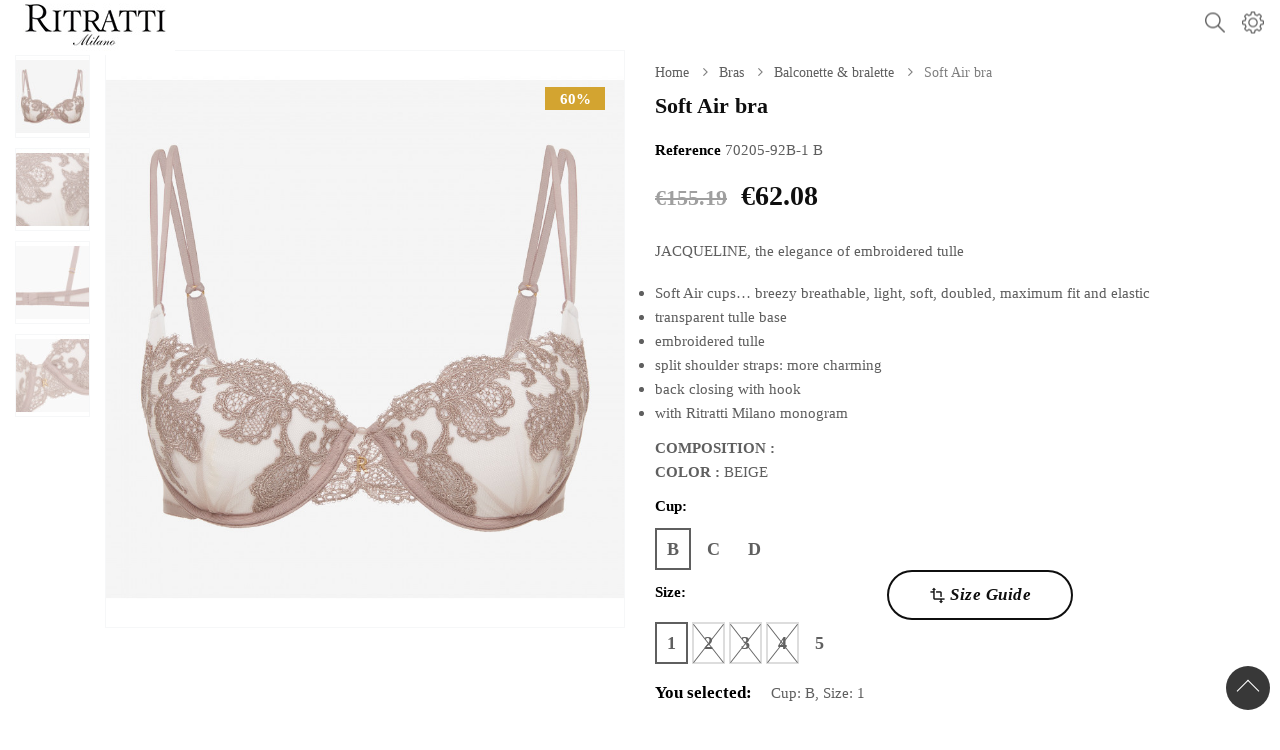

--- FILE ---
content_type: text/html; charset=utf-8
request_url: https://ritrattimilano.com/en/balconette-bralette/103056-13204-reggiseno-balconcino-soft-air.html
body_size: 14504
content:
<!doctype html>
<html lang="en">

	<head>
		
			
  <meta charset="utf-8">


  <meta http-equiv="x-ua-compatible" content="ie=edge">



	<link rel="canonical" href="https://ritrattimilano.com/en/balconette-bralette/103056-reggiseno-balconcino-soft-air.html">

  <title>Soft Air bra</title>
  <meta name="description" content="JACQUELINE, the elegance of embroidered tulle


Soft Air cups… breezy breathable, light, soft, doubled, maximum fit and elastic
transparent tulle base
embroidered tulle
split shoulder straps: more charming
back closing with hook
with Ritratti Milano monogram

COMPOSITION : 
COLOR : BEIGE">
  <meta name="keywords" content="">
    


  <meta name="viewport" content="width=device-width, initial-scale=1">



  <link rel="icon" type="image/vnd.microsoft.icon" href="/img/favicon.ico?1554732817">
  <link rel="shortcut icon" type="image/x-icon" href="/img/favicon.ico?1554732817">



    <link rel="stylesheet" href="/modules/ps_checkout/views/css/payments.css?version=2.15.3" type="text/css" media="all">
  <link rel="stylesheet" href="/modules/creativeelements/views/lib/font-awesome/css/font-awesome.min.css?v=4.7.0" type="text/css" media="all">
  <link rel="stylesheet" href="/modules/creativeelements/views/css/animations.min.css?v=1.0.12" type="text/css" media="all">
  <link rel="stylesheet" href="/modules/creativeelements/views/css/frontend.min.css?v=1.0.12" type="text/css" media="all">
  <link rel="stylesheet" href="https://ritrattimilano.com/modules/smartblog/css/smartblogstyle.css" type="text/css" media="all">
  <link rel="stylesheet" href="https://ritrattimilano.com/modules/sizeconversion/views/css/front.css" type="text/css" media="all">
  <link rel="stylesheet" href="https://ritrattimilano.com/modules/sizeconversion/views/css/shadowbox.css" type="text/css" media="all">
  <link rel="stylesheet" href="https://ritrattimilano.com/modules/jscomposer/assets/css/js_composer.css" type="text/css" media="all">
  <link rel="stylesheet" href="https://ritrattimilano.com/js/jquery/ui/themes/base/minified/jquery-ui.min.css" type="text/css" media="all">
  <link rel="stylesheet" href="https://ritrattimilano.com/js/jquery/ui/themes/base/minified/jquery.ui.theme.min.css" type="text/css" media="all">
  <link rel="stylesheet" href="https://ritrattimilano.com/themes/tsp_cozen/assets/fonts/font-awesome/css/font-awesome.min.css" type="text/css" media="all">
  <link rel="stylesheet" href="https://ritrattimilano.com/themes/tsp_cozen/assets/fonts/tplicons/styles.css" type="text/css" media="all">
  <link rel="stylesheet" href="https://ritrattimilano.com/themes/tsp_cozen/assets/css/theme-000000.css" type="text/css" media="all">




    <script type="text/javascript" src="https://ritrattimilano.com/modules/rc_pgtagmanager/views/js/rc_gtm_lib.js" ></script>


  <script type="text/javascript">
        var KEEP_MENU = true;
        var ceFrontendConfig = {"isEditMode":"","stretchedSectionContainer":"","is_rtl":false};
        var prestashop = {"cart":{"products":[],"totals":{"total":{"type":"total","label":"Total","amount":0,"value":"\u20ac0.00"},"total_including_tax":{"type":"total","label":"Total (tax incl.)","amount":0,"value":"\u20ac0.00"},"total_excluding_tax":{"type":"total","label":"Total (tax excl.)","amount":0,"value":"\u20ac0.00"}},"subtotals":{"products":{"type":"products","label":"Subtotal","amount":0,"value":"\u20ac0.00"},"discounts":null,"shipping":{"type":"shipping","label":"Shipping","amount":0,"value":"Free"},"tax":null},"products_count":0,"summary_string":"0 items","vouchers":{"allowed":1,"added":[]},"discounts":[],"minimalPurchase":0,"minimalPurchaseRequired":""},"currency":{"name":"Euro","iso_code":"EUR","iso_code_num":"978","sign":"\u20ac"},"customer":{"lastname":null,"firstname":null,"email":null,"birthday":null,"newsletter":null,"newsletter_date_add":null,"optin":null,"website":null,"company":null,"siret":null,"ape":null,"is_logged":false,"gender":{"type":null,"name":null},"addresses":[]},"language":{"name":"English (USA)","iso_code":"en","locale":"en-US","language_code":"en-us","is_rtl":"0","date_format_lite":"m\/d\/Y","date_format_full":"m\/d\/Y H:i:s","id":2},"page":{"title":"","canonical":null,"meta":{"title":"Soft Air bra","description":"JACQUELINE, the elegance of embroidered tulle\r\n\r\n\r\nSoft Air cups\u2026 breezy breathable, light, soft, doubled, maximum fit and elastic\r\ntransparent tulle base\r\nembroidered tulle\r\nsplit shoulder straps: more charming\r\nback closing with hook\r\nwith Ritratti Milano monogram\r\n\r\nCOMPOSITION : \r\nCOLOR : BEIGE","keywords":"","robots":"index"},"page_name":"product","body_classes":{"lang-en":true,"lang-rtl":false,"country-US":true,"currency-EUR":true,"layout-full-width":true,"page-product":true,"tax-display-disabled":true,"product-id-103056":true,"product-Soft Air bra":true,"product-id-category-4373":true,"product-id-manufacturer-0":true,"product-id-supplier-0":true,"product-available-for-order":true},"admin_notifications":[]},"shop":{"name":"Ritratti Milano","logo":"\/img\/imecitaly-logo-1538462973.jpg","stores_icon":"\/img\/logo_stores.png","favicon":"\/img\/favicon.ico"},"urls":{"base_url":"https:\/\/ritrattimilano.com\/","current_url":"https:\/\/ritrattimilano.com\/en\/balconette-bralette\/103056-13204-reggiseno-balconcino-soft-air.html","shop_domain_url":"https:\/\/ritrattimilano.com","img_ps_url":"https:\/\/ritrattimilano.com\/img\/","img_cat_url":"https:\/\/ritrattimilano.com\/img\/c\/","img_lang_url":"https:\/\/ritrattimilano.com\/img\/l\/","img_prod_url":"https:\/\/ritrattimilano.com\/img\/p\/","img_manu_url":"https:\/\/ritrattimilano.com\/img\/m\/","img_sup_url":"https:\/\/ritrattimilano.com\/img\/su\/","img_ship_url":"https:\/\/ritrattimilano.com\/img\/s\/","img_store_url":"https:\/\/ritrattimilano.com\/img\/st\/","img_col_url":"https:\/\/ritrattimilano.com\/img\/co\/","img_url":"https:\/\/ritrattimilano.com\/themes\/tsp_cozen\/assets\/img\/","css_url":"https:\/\/ritrattimilano.com\/themes\/tsp_cozen\/assets\/css\/","js_url":"https:\/\/ritrattimilano.com\/themes\/tsp_cozen\/assets\/js\/","pic_url":"https:\/\/ritrattimilano.com\/upload\/","pages":{"address":"https:\/\/ritrattimilano.com\/en\/indirizzo","addresses":"https:\/\/ritrattimilano.com\/en\/indirizzi","authentication":"https:\/\/ritrattimilano.com\/en\/login","cart":"https:\/\/ritrattimilano.com\/en\/carrello","category":"https:\/\/ritrattimilano.com\/en\/index.php?controller=category","cms":"https:\/\/ritrattimilano.com\/en\/index.php?controller=cms","contact":"https:\/\/ritrattimilano.com\/en\/contattaci","discount":"https:\/\/ritrattimilano.com\/en\/buoni-sconto","guest_tracking":"https:\/\/ritrattimilano.com\/en\/tracciatura-ospite","history":"https:\/\/ritrattimilano.com\/en\/cronologia-ordini","identity":"https:\/\/ritrattimilano.com\/en\/dati-personali","index":"https:\/\/ritrattimilano.com\/en\/","my_account":"https:\/\/ritrattimilano.com\/en\/account","order_confirmation":"https:\/\/ritrattimilano.com\/en\/conferma-ordine","order_detail":"https:\/\/ritrattimilano.com\/en\/index.php?controller=order-detail","order_follow":"https:\/\/ritrattimilano.com\/en\/segui-ordine","order":"https:\/\/ritrattimilano.com\/en\/ordine","order_return":"https:\/\/ritrattimilano.com\/en\/index.php?controller=order-return","order_slip":"https:\/\/ritrattimilano.com\/en\/buono-ordine","pagenotfound":"https:\/\/ritrattimilano.com\/en\/pagina-non-trovata","password":"https:\/\/ritrattimilano.com\/en\/recupero-password","pdf_invoice":"https:\/\/ritrattimilano.com\/en\/index.php?controller=pdf-invoice","pdf_order_return":"https:\/\/ritrattimilano.com\/en\/index.php?controller=pdf-order-return","pdf_order_slip":"https:\/\/ritrattimilano.com\/en\/index.php?controller=pdf-order-slip","prices_drop":"https:\/\/ritrattimilano.com\/en\/offerte","product":"https:\/\/ritrattimilano.com\/en\/index.php?controller=product","search":"https:\/\/ritrattimilano.com\/en\/ricerca","sitemap":"https:\/\/ritrattimilano.com\/en\/Mappa del sito","stores":"https:\/\/ritrattimilano.com\/en\/negozi","supplier":"https:\/\/ritrattimilano.com\/en\/fornitori","register":"https:\/\/ritrattimilano.com\/en\/login?create_account=1","order_login":"https:\/\/ritrattimilano.com\/en\/ordine?login=1"},"theme_assets":"\/themes\/tsp_cozen\/assets\/","actions":{"logout":"https:\/\/ritrattimilano.com\/en\/?mylogout="}},"configuration":{"display_taxes_label":false,"is_catalog":true,"show_prices":true,"opt_in":{"partner":false},"quantity_discount":{"type":"discount","label":"Discount"},"voucher_enabled":1,"return_enabled":1},"field_required":[],"breadcrumb":{"links":[{"title":"Home","url":"https:\/\/ritrattimilano.com\/en\/"},{"title":"Bras","url":"https:\/\/ritrattimilano.com\/en\/3680-bras"},{"title":"Balconette & bralette","url":"https:\/\/ritrattimilano.com\/en\/4373-balconette-bralette"},{"title":"Soft Air bra","url":"https:\/\/ritrattimilano.com\/en\/balconette-bralette\/103056-13204-reggiseno-balconcino-soft-air.html#\/taglia-1\/coppa-b"}],"count":4},"link":{"protocol_link":"https:\/\/","protocol_content":"https:\/\/"},"time":1768949150,"static_token":"6e73afa64518b519b3ff5a47471f6512","token":"59ac68e8e60d3bfd89bbaa8f294740ea"};
        var size_conversion_ajax_url = "https:\/\/ritrattimilano.com\/?fc=module&module=sizeconversion&controller=chart";
      </script>
<script type="text/javascript">
  if (typeof prestashop != 'undefined' && prestashop.page.page_name == 'product') {        
  	window.addEventListener('popstate', function(event) {      
  		// solution can find here: https://stackoverflow.com/questions/3528324/how-to-get-the-previous-url-in-javascript		
  		window.location = document.referrer // Note: IE11 is not supporting this.
  	}, false);
  }
</script>



    <script type="text/javascript" src="https://ritrattimilano.com/themes/core.js" ></script>
  <script type="text/javascript" src="https://ritrattimilano.com/themes/tsp_cozen/assets/js/theme.js" ></script>
  <script type="text/javascript" src="https://ritrattimilano.com/modules/topbanner/views/js/front_common.js" ></script>
  <script type="text/javascript" src="https://ritrattimilano.com/modules/topbanner/views/js/front17.js" ></script>
  <script type="text/javascript" src="/modules/creativeelements/views/lib/waypoints/waypoints.min.js?v=4.0.1" ></script>
  <script type="text/javascript" src="/modules/creativeelements/views/lib/jquery-numerator/jquery-numerator.min.js?v=0.2.1" ></script>
  <script type="text/javascript" src="/modules/creativeelements/views/lib/slick/slick.min.js?v=1.6.1" ></script>
  <script type="text/javascript" src="/modules/creativeelements/views/js/frontend.min.js?v=1.0.12" ></script>
  <script type="text/javascript" src="https://ritrattimilano.com/modules/ps_emailalerts/js/mailalerts.js" ></script>
  <script type="text/javascript" src="https://ritrattimilano.com/modules/sizeconversion/views/js/front.js" ></script>
  <script type="text/javascript" src="https://ritrattimilano.com/modules/sizeconversion/views/js/shadowbox.js" ></script>
  <script type="text/javascript" src="https://ritrattimilano.com/modules/jscomposer/assets/js/js_composer_front.js" ></script>
  <script type="text/javascript" src="https://ritrattimilano.com/modules/groupinc/views/js/front17.js" ></script>
  <script type="text/javascript" src="https://ritrattimilano.com/themes/tsp_cozen/modules/validateorderbeforepayment//views/js/front.js" ></script>
  <script type="text/javascript" src="https://ritrattimilano.com/js/jquery/ui/jquery-ui.min.js" ></script>
  <script type="text/javascript" src="https://ritrattimilano.com/modules/ps_searchbar/ps_searchbar.js" ></script>
  <script type="text/javascript" src="https://ritrattimilano.com/modules/multifeatures/views/js/t17/multifeatures_front.js" ></script>
  <script type="text/javascript" src="https://ritrattimilano.com/themes/tsp_cozen/assets/js/owl.carousel.min.js" ></script>
  <script type="text/javascript" src="https://ritrattimilano.com/themes/tsp_cozen/assets/js/instafetch.js" ></script>
  <script type="text/javascript" src="https://ritrattimilano.com/themes/tsp_cozen/assets/js/ts.js" ></script>
  <script type="text/javascript" src="https://ritrattimilano.com/themes/tsp_cozen/assets/js/custom.js" ></script>





  <!-- rcptagmanager header -->
            <!-- Google Tag Manager -->
        <script data-keepinline>

            var tagManagerId = 'GTM-N6HL7KS';
            var dataLayer = window.dataLayer || [];
            var gtmTrackingFeatures = {"gua":{"trackingId":"G-QENVSNC7XZ","sendLimit":25,"anonymizeIp":0,"userIdFeature":1,"linkAttribution":1,"remarketingFeature":1,"dimensionProdId":1,"dimensionPageType":2,"dimensionTotalValue":3,"merchantPrefix":"RIEN","merchantSuffix":"","merchantVariant":"","crossDomainList":false},"adwords":{"trackingId":822074479,"conversionLabel":"vd5wCKDDgXsQ77j_hwM"},"bing":{"trackingId":""},"facebook":{"trackingId":"807619136684946","catalogPrefix":"","catalogSuffix":"","catalogVariant":""},"twitter":{"trackingId":""},"goals":{"signUp":1,"socialShare":0,"coupon":1},"common":{"eventValues":{"scrollTracking":0,"productClick":0,"productDetail":0,"addToCart":0,"removeFromCart":0,"checkout":0,"checkoutOption":0,"orderComplete":0,"signUpGoal":0,"socialAction":0,"coupon":0},"cartAjax":1,"productsPerPage":36,"userId":null,"currencyCode":"EUR","langCode":"en","maxLapse":10,"signUpTypes":["new customer","guest customer"],"isNewSignUp":false,"isGuest":0,"token":"4c3e01a6211ca0464e4c84767fc967a9","debug":0}};
            var initDataLayer = new Object();

            if (typeof gtmTrackingFeatures === 'object') {

                if (gtmTrackingFeatures.gua.trackingId) {
                    initDataLayer.gua = {
                        'trackingId': gtmTrackingFeatures.gua.trackingId,
                        'anonymizeIp': gtmTrackingFeatures.gua.anonymizeIp,
                        'linkAttribution': gtmTrackingFeatures.gua.linkAttribution,
                        'dimensionProdId': gtmTrackingFeatures.gua.dimensionProdId,
                        'dimensionPageType': gtmTrackingFeatures.gua.dimensionPageType,
                        'dimensionTotalValue': gtmTrackingFeatures.gua.dimensionTotalValue
                    };

                    if (gtmTrackingFeatures.gua.userIdFeature) {
                        initDataLayer.gua.userId = gtmTrackingFeatures.common.userId;
                    }

                    if (gtmTrackingFeatures.gua.crossDomainList) {
                        initDataLayer.gua.crossDomainList = gtmTrackingFeatures.gua.crossDomainList;
                    }
                }

                if (gtmTrackingFeatures.bing.trackingId) {
                    initDataLayer.bing = {
                        'trackingId': gtmTrackingFeatures.bing.trackingId
                    }
                }

                if (gtmTrackingFeatures.facebook.trackingId) {
                    initDataLayer.facebook = {
                        'trackingId': gtmTrackingFeatures.facebook.trackingId
                    }
                }

                if (gtmTrackingFeatures.twitter.trackingId) {
                    initDataLayer.twitter = {
                        'trackingId': gtmTrackingFeatures.twitter.trackingId
                    }
                }

                // init common values
                initDataLayer.common = {
                    'currency' : gtmTrackingFeatures.common.currencyCode,
                    'langCode' : gtmTrackingFeatures.common.langCode,
                    'referrer' : document.referrer,
                    'userAgent' : navigator.userAgent,
                    'navigatorLang' : navigator.language
                };

                dataLayer.push(initDataLayer);
            }

            
            (function(w,d,s,l,i) {
                w[l]=w[l]||[];
                w[l].push({'gtm.start':new Date().getTime(),event:'gtm.js'});
                var f=d.getElementsByTagName(s)[0];
                var j=d.createElement(s),dl=l!=='dataLayer'?'&l='+l:'';
                j.async=true;
                j.src='https://www.googletagmanager.com/gtm.js?id='+i+dl;
                f.parentNode.insertBefore(j,f);
            })(window,document,'script','dataLayer',tagManagerId);
            
        </script>
    
    <!-- ld+json snippets -->

<script type="application/ld+json">
{"links":[{"title":"Home","url":"https:\/\/ritrattimilano.com\/en\/"},{"title":"Bras","url":"https:\/\/ritrattimilano.com\/en\/3680-bras"},{"title":"Balconette & bralette","url":"https:\/\/ritrattimilano.com\/en\/4373-balconette-bralette"},{"title":"Soft Air bra","url":"https:\/\/ritrattimilano.com\/en\/balconette-bralette\/103056-13204-reggiseno-balconcino-soft-air.html#\/taglia-1\/coppa-b"}],"count":4}</script>
<script type="application/ld+json">
{"@context":"http:\/\/schema.org\/","@type":"Product","@id":"https:\/\/ritrattimilano.com\/en\/balconette-bralette\/103056-reggiseno-balconcino-soft-air.html","name":"Soft Air bra","itemCondition":"http:\/\/schema.org\/NewCondition","color":"","image":"ritrattimilano.com\/5612\/reggiseno-balconcino-soft-air.jpg","description":"JACQUELINE, the elegance of embroidered tulle\r\n\r\n\r\nSoft Air cups\u2026 breezy breathable, light, soft, doubled, maximum fit and elastic\r\ntransparent tulle base\r\nembroidered tulle\r\nsplit shoulder straps: more charming\r\nback closing with hook\r\nwith Ritratti Milano monogram\r\n\r\nCOMPOSITION : \r\nCOLOR : BEIGE","mpn":"EN103056","category":"Balconette & bralette","offers":{"@type":"AggregateOffer","offerCount":14,"lowPrice":"62.08","highPrice":"62.08","priceCurrency":"EUR","offers":[{"@type":"Offer","@id":"https:\/\/ritrattimilano.com\/en\/balconette-bralette\/103056-13204-reggiseno-balconcino-soft-air.html#\/taglia-1\/coppa-b","availability":"http:\/\/schema.org\/InStock","priceCurrency":"EUR","price":"62.08","image":"ritrattimilano.com\/5612\/reggiseno-balconcino-soft-air.jpg","url":"https:\/\/ritrattimilano.com\/en\/balconette-bralette\/103056-13204-reggiseno-balconcino-soft-air.html#\/taglia-1\/coppa-b","seller":{"@type":"Organization","name":"Ritratti Milano"},"itemOffered":{"@type":"productModel","model":"Soft Air bra Taglia - 1, Coppa - B","gtin13":"","mpn":"EN10305613204","isVariantOf":"https:\/\/ritrattimilano.com\/en\/balconette-bralette\/103056-reggiseno-balconcino-soft-air.html"}},{"@type":"Offer","@id":"https:\/\/ritrattimilano.com\/en\/balconette-bralette\/103056-13205-reggiseno-balconcino-soft-air.html#\/taglia-1\/coppa-c","availability":"http:\/\/schema.org\/InStock","priceCurrency":"EUR","price":"62.08","image":"ritrattimilano.com\/5612\/reggiseno-balconcino-soft-air.jpg","url":"https:\/\/ritrattimilano.com\/en\/balconette-bralette\/103056-13205-reggiseno-balconcino-soft-air.html#\/taglia-1\/coppa-c","seller":{"@type":"Organization","name":"Ritratti Milano"},"itemOffered":{"@type":"productModel","model":"Soft Air bra Taglia - 1, Coppa - C","gtin13":"","mpn":"EN10305613205","isVariantOf":"https:\/\/ritrattimilano.com\/en\/balconette-bralette\/103056-reggiseno-balconcino-soft-air.html"}},{"@type":"Offer","@id":"https:\/\/ritrattimilano.com\/en\/balconette-bralette\/103056-13206-reggiseno-balconcino-soft-air.html#\/taglia-1\/coppa-d","availability":"http:\/\/schema.org\/InStock","priceCurrency":"EUR","price":"62.08","image":"ritrattimilano.com\/5612\/reggiseno-balconcino-soft-air.jpg","url":"https:\/\/ritrattimilano.com\/en\/balconette-bralette\/103056-13206-reggiseno-balconcino-soft-air.html#\/taglia-1\/coppa-d","seller":{"@type":"Organization","name":"Ritratti Milano"},"itemOffered":{"@type":"productModel","model":"Soft Air bra Taglia - 1, Coppa - D","gtin13":"","mpn":"EN10305613206","isVariantOf":"https:\/\/ritrattimilano.com\/en\/balconette-bralette\/103056-reggiseno-balconcino-soft-air.html"}},{"@type":"Offer","@id":"https:\/\/ritrattimilano.com\/en\/balconette-bralette\/103056-13207-reggiseno-balconcino-soft-air.html#\/taglia-2\/coppa-b","availability":"http:\/\/schema.org\/OutOfStock","priceCurrency":"EUR","price":"62.08","image":"ritrattimilano.com\/5612\/reggiseno-balconcino-soft-air.jpg","url":"https:\/\/ritrattimilano.com\/en\/balconette-bralette\/103056-13207-reggiseno-balconcino-soft-air.html#\/taglia-2\/coppa-b","seller":{"@type":"Organization","name":"Ritratti Milano"},"itemOffered":{"@type":"productModel","model":"Soft Air bra Taglia - 2, Coppa - B","gtin13":"","mpn":"EN10305613207","isVariantOf":"https:\/\/ritrattimilano.com\/en\/balconette-bralette\/103056-reggiseno-balconcino-soft-air.html"}},{"@type":"Offer","@id":"https:\/\/ritrattimilano.com\/en\/balconette-bralette\/103056-13208-reggiseno-balconcino-soft-air.html#\/taglia-2\/coppa-c","availability":"http:\/\/schema.org\/OutOfStock","priceCurrency":"EUR","price":"62.08","image":"ritrattimilano.com\/5612\/reggiseno-balconcino-soft-air.jpg","url":"https:\/\/ritrattimilano.com\/en\/balconette-bralette\/103056-13208-reggiseno-balconcino-soft-air.html#\/taglia-2\/coppa-c","seller":{"@type":"Organization","name":"Ritratti Milano"},"itemOffered":{"@type":"productModel","model":"Soft Air bra Taglia - 2, Coppa - C","gtin13":"","mpn":"EN10305613208","isVariantOf":"https:\/\/ritrattimilano.com\/en\/balconette-bralette\/103056-reggiseno-balconcino-soft-air.html"}},{"@type":"Offer","@id":"https:\/\/ritrattimilano.com\/en\/balconette-bralette\/103056-13209-reggiseno-balconcino-soft-air.html#\/taglia-2\/coppa-d","availability":"http:\/\/schema.org\/InStock","priceCurrency":"EUR","price":"62.08","image":"ritrattimilano.com\/5612\/reggiseno-balconcino-soft-air.jpg","url":"https:\/\/ritrattimilano.com\/en\/balconette-bralette\/103056-13209-reggiseno-balconcino-soft-air.html#\/taglia-2\/coppa-d","seller":{"@type":"Organization","name":"Ritratti Milano"},"itemOffered":{"@type":"productModel","model":"Soft Air bra Taglia - 2, Coppa - D","gtin13":"","mpn":"EN10305613209","isVariantOf":"https:\/\/ritrattimilano.com\/en\/balconette-bralette\/103056-reggiseno-balconcino-soft-air.html"}},{"@type":"Offer","@id":"https:\/\/ritrattimilano.com\/en\/balconette-bralette\/103056-13210-reggiseno-balconcino-soft-air.html#\/coppa-b\/taglia-3","availability":"http:\/\/schema.org\/OutOfStock","priceCurrency":"EUR","price":"62.08","image":"ritrattimilano.com\/5612\/reggiseno-balconcino-soft-air.jpg","url":"https:\/\/ritrattimilano.com\/en\/balconette-bralette\/103056-13210-reggiseno-balconcino-soft-air.html#\/coppa-b\/taglia-3","seller":{"@type":"Organization","name":"Ritratti Milano"},"itemOffered":{"@type":"productModel","model":"Soft Air bra Taglia - 3, Coppa - B","gtin13":"","mpn":"EN10305613210","isVariantOf":"https:\/\/ritrattimilano.com\/en\/balconette-bralette\/103056-reggiseno-balconcino-soft-air.html"}},{"@type":"Offer","@id":"https:\/\/ritrattimilano.com\/en\/balconette-bralette\/103056-13211-reggiseno-balconcino-soft-air.html#\/coppa-c\/taglia-3","availability":"http:\/\/schema.org\/InStock","priceCurrency":"EUR","price":"62.08","image":"ritrattimilano.com\/5612\/reggiseno-balconcino-soft-air.jpg","url":"https:\/\/ritrattimilano.com\/en\/balconette-bralette\/103056-13211-reggiseno-balconcino-soft-air.html#\/coppa-c\/taglia-3","seller":{"@type":"Organization","name":"Ritratti Milano"},"itemOffered":{"@type":"productModel","model":"Soft Air bra Taglia - 3, Coppa - C","gtin13":"","mpn":"EN10305613211","isVariantOf":"https:\/\/ritrattimilano.com\/en\/balconette-bralette\/103056-reggiseno-balconcino-soft-air.html"}},{"@type":"Offer","@id":"https:\/\/ritrattimilano.com\/en\/balconette-bralette\/103056-13212-reggiseno-balconcino-soft-air.html#\/coppa-d\/taglia-3","availability":"http:\/\/schema.org\/InStock","priceCurrency":"EUR","price":"62.08","image":"ritrattimilano.com\/5612\/reggiseno-balconcino-soft-air.jpg","url":"https:\/\/ritrattimilano.com\/en\/balconette-bralette\/103056-13212-reggiseno-balconcino-soft-air.html#\/coppa-d\/taglia-3","seller":{"@type":"Organization","name":"Ritratti Milano"},"itemOffered":{"@type":"productModel","model":"Soft Air bra Taglia - 3, Coppa - D","gtin13":"","mpn":"EN10305613212","isVariantOf":"https:\/\/ritrattimilano.com\/en\/balconette-bralette\/103056-reggiseno-balconcino-soft-air.html"}},{"@type":"Offer","@id":"https:\/\/ritrattimilano.com\/en\/balconette-bralette\/103056-13213-reggiseno-balconcino-soft-air.html#\/coppa-b\/taglia-4","availability":"http:\/\/schema.org\/OutOfStock","priceCurrency":"EUR","price":"62.08","image":"ritrattimilano.com\/5612\/reggiseno-balconcino-soft-air.jpg","url":"https:\/\/ritrattimilano.com\/en\/balconette-bralette\/103056-13213-reggiseno-balconcino-soft-air.html#\/coppa-b\/taglia-4","seller":{"@type":"Organization","name":"Ritratti Milano"},"itemOffered":{"@type":"productModel","model":"Soft Air bra Taglia - 4, Coppa - B","gtin13":"","mpn":"EN10305613213","isVariantOf":"https:\/\/ritrattimilano.com\/en\/balconette-bralette\/103056-reggiseno-balconcino-soft-air.html"}},{"@type":"Offer","@id":"https:\/\/ritrattimilano.com\/en\/balconette-bralette\/103056-13214-reggiseno-balconcino-soft-air.html#\/coppa-c\/taglia-4","availability":"http:\/\/schema.org\/InStock","priceCurrency":"EUR","price":"62.08","image":"ritrattimilano.com\/5612\/reggiseno-balconcino-soft-air.jpg","url":"https:\/\/ritrattimilano.com\/en\/balconette-bralette\/103056-13214-reggiseno-balconcino-soft-air.html#\/coppa-c\/taglia-4","seller":{"@type":"Organization","name":"Ritratti Milano"},"itemOffered":{"@type":"productModel","model":"Soft Air bra Taglia - 4, Coppa - C","gtin13":"","mpn":"EN10305613214","isVariantOf":"https:\/\/ritrattimilano.com\/en\/balconette-bralette\/103056-reggiseno-balconcino-soft-air.html"}},{"@type":"Offer","@id":"https:\/\/ritrattimilano.com\/en\/balconette-bralette\/103056-13215-reggiseno-balconcino-soft-air.html#\/coppa-d\/taglia-4","availability":"http:\/\/schema.org\/InStock","priceCurrency":"EUR","price":"62.08","image":"ritrattimilano.com\/5612\/reggiseno-balconcino-soft-air.jpg","url":"https:\/\/ritrattimilano.com\/en\/balconette-bralette\/103056-13215-reggiseno-balconcino-soft-air.html#\/coppa-d\/taglia-4","seller":{"@type":"Organization","name":"Ritratti Milano"},"itemOffered":{"@type":"productModel","model":"Soft Air bra Taglia - 4, Coppa - D","gtin13":"","mpn":"EN10305613215","isVariantOf":"https:\/\/ritrattimilano.com\/en\/balconette-bralette\/103056-reggiseno-balconcino-soft-air.html"}},{"@type":"Offer","@id":"https:\/\/ritrattimilano.com\/en\/balconette-bralette\/103056-13216-reggiseno-balconcino-soft-air.html#\/coppa-b\/taglia-5","availability":"http:\/\/schema.org\/InStock","priceCurrency":"EUR","price":"62.08","image":"ritrattimilano.com\/5612\/reggiseno-balconcino-soft-air.jpg","url":"https:\/\/ritrattimilano.com\/en\/balconette-bralette\/103056-13216-reggiseno-balconcino-soft-air.html#\/coppa-b\/taglia-5","seller":{"@type":"Organization","name":"Ritratti Milano"},"itemOffered":{"@type":"productModel","model":"Soft Air bra Taglia - 5, Coppa - B","gtin13":"","mpn":"EN10305613216","isVariantOf":"https:\/\/ritrattimilano.com\/en\/balconette-bralette\/103056-reggiseno-balconcino-soft-air.html"}},{"@type":"Offer","@id":"https:\/\/ritrattimilano.com\/en\/balconette-bralette\/103056-13217-reggiseno-balconcino-soft-air.html#\/coppa-c\/taglia-5","availability":"http:\/\/schema.org\/InStock","priceCurrency":"EUR","price":"62.08","image":"ritrattimilano.com\/5612\/reggiseno-balconcino-soft-air.jpg","url":"https:\/\/ritrattimilano.com\/en\/balconette-bralette\/103056-13217-reggiseno-balconcino-soft-air.html#\/coppa-c\/taglia-5","seller":{"@type":"Organization","name":"Ritratti Milano"},"itemOffered":{"@type":"productModel","model":"Soft Air bra Taglia - 5, Coppa - C","gtin13":"","mpn":"EN10305613217","isVariantOf":"https:\/\/ritrattimilano.com\/en\/balconette-bralette\/103056-reggiseno-balconcino-soft-air.html"}}]}}</script>

<!-- /ld+json snippets -->
                <script type="text/javascript">
                    var pfeatures = {"6":{"30":{"id_product":"103056","id_feature":"6","name":"COLLECTIONS","id_feature_value":"30","value":"JACQUELINE"}},"7":{"32":{"id_product":"103056","id_feature":"7","name":"COLORS","id_feature_value":"32","value":"BEIGE"}}},
                    feature_positions = {"7":["32"],"6":["30"]},
                    features_position = ["7","6"],
                    ordered_features = new Array();
                            ordered_features[0] = {"7":["32"]};
                            ordered_features[1] = {"6":["30"]};
                </script><script type="text/javascript">var SdsJsOnLoadActions = [];window.onload=function(){ $.each(SdsJsOnLoadActions, function(k, func){ func.call(); }); };</script>                <script type="text/javascript">
                    (function() {
                        window.sib = { equeue: [], client_key: "zery9tszp0djnwzcfbs7s" };
                        /* OPTIONAL: email for identify request*/
                        window.sib.email_id = "";
                        window.sendinblue = {}; for (var j = ['track', 'identify', 'trackLink', 'page'], i = 0; i < j.length; i++) { (function(k) { window.sendinblue[k] = function() { var arg = Array.prototype.slice.call(arguments); (window.sib[k] || function() { var t = {}; t[k] = arg; window.sib.equeue.push(t);})(arg[0], arg[1], arg[2]);};})(j[i]);}var n = document.createElement("script"),i = document.getElementsByTagName("script")[0]; n.type = "text/javascript", n.id = "sendinblue-js", n.async = !0, n.src = "https://sibautomation.com/sa.js?key=" + window.sib.client_key, i.parentNode.insertBefore(n, i), window.sendinblue.page();
                    })();
                </script>  <link rel="prefetch" href="https://www.paypal.com/sdk/js?components=buttons,marks,funding-eligibility,hosted-fields&amp;client-id=AXjYFXWyb4xJCErTUDiFkzL0Ulnn-bMm4fal4G-1nQXQ1ZQxp06fOuE7naKUXGkq2TZpYSiI9xXbs4eo&amp;merchant-id=WYPVVBR8QGVSU&amp;currency=EUR&amp;intent=capture&amp;commit=false&amp;vault=false&amp;integration-date=2020-07-30" as="script">





<style type="text/css">#tsp_config_btn{
display:none;
}
.scopri-hp{
text-align:center;
}
.display-instagram{
display:none !important;
}
@media (max-width: 767px) {
	.block-title-2 > h3 {
			font-size: 2.6rem;
	}
	.row > .tsp-column:nth-child(2){
		margin-top:25px;
	}
 .desktop { 
 display:none;
}
}
@media (min-width: 768px)  { 
.mobile { 
 display:none;
}
}
.language-switcher{
display:none !important;
}
@media(max-width: 767px){
	#index #wrapper{
		margin-top: 30px;
	}
	#index #wrapper .tsp-section{
		margin-bottom: 0px !important;
	}
	#index #wrapper .tsp-section:nth-child(2),
	#index #wrapper .tsp-section:nth-child(4){
		/*display: none;*/
	}
        #index #wrapper .tsp-section:nth-child(7),
        #index #wrapper .tsp-section:nth-child(8),
        #index #wrapper .tsp-section:nth-child(10)
       {
		margin-top: 25px;
	}
	#index #wrapper .tsp-section .tsp-column.col-sm-6{
		margin-top: 25px;
		width: 100%;
	}
        #index #wrapper .tsp-section .block-title-2{
               margin-bottom: 15px;
        }
}

#category-description {
  padding-bottom: 15px;
}

#wrapper #products .product-flags .discount {
 background: #d3a430 !important;
}

.scopri-hp{
text-align:center;
}


@media(max-width: 767px){
#wrapper #products .product-wrapper {
    margin-bottom: 0px;
    padding-bottom: 40px;
}

#wrapper #product_list .product-price {
    bottom: 0;
    top: 100%;
    height: auto;
    margin: 10px auto;
    left: 0;
    right: 0;
    text-align: center;
}

#wrapper #product_list .product-price h2 {
    float: none;
}
}
/*mio codice codice per menu lungo*/
#tsp_header #tsp_custommenu li.lilv-0 > a {
padding:20px !important;
}

.hidden-sm-down{
display: block!important;
}

/*mio codice nascondo % di sconto*/
ul.product-flags>li.discount{
  display:none !important;
}</style>
		
	<meta property="og:type" content="product">
	<meta property="og:url" content="https://ritrattimilano.com/en/balconette-bralette/103056-13204-reggiseno-balconcino-soft-air.html">
	<meta property="og:title" content="Soft Air bra">
	<meta property="og:site_name" content="Ritratti Milano">
	<meta property="og:description" content="JACQUELINE, the elegance of embroidered tulle


Soft Air cups… breezy breathable, light, soft, doubled, maximum fit and elastic
transparent tulle base
embroidered tulle
split shoulder straps: more charming
back closing with hook
with Ritratti Milano monogram

COMPOSITION : 
COLOR : BEIGE">
	<meta property="og:image" content="https://ritrattimilano.com/5612-thickbox_default/reggiseno-balconcino-soft-air.jpg">
	<meta property="product:pretax_price:amount" content="62.077869">
	<meta property="product:pretax_price:currency" content="EUR">
	<meta property="product:price:amount" content="62.08">
	<meta property="product:price:currency" content="EUR">
	
	</head>

	<body id="product" class="lang-en country-us currency-eur layout-full-width page-product tax-display-disabled product-id-103056 product-soft-air-bra product-id-category-4373 product-id-manufacturer-0 product-id-supplier-0 product-available-for-order">

		
			
		

		<main id="tsp_main">
			
							

			<header id="tsp_header">
				
					

<div class="header-style-2">
	
		<div class="header-banner">
			
		</div>
	
	<div class="header-wraper ">
		
			
				<div id="tsp_menu">
					<div class="ts_container-full">
						<div id="tsp_mainnav">
							
								<div id="logo">
									<a href="https://ritrattimilano.com/">
										
																					
											
																							<img class="hidden-mobile" src="https://ritrattimilano.com/img/cms/logo_R.jpg" alt="Ritratti Milano" />
																																		<img class="hidden-desktop" src="https://ritrattimilano.com/img/cms/logo_r_mobile.jpg" alt="Ritratti Milano" />
																														</a>
								</div>
							
							<div id="main_menu">
								
								<div id="tsp_mommenu" class="hidden-lg-up">
									<span class="btn2 btn-navbar">
										<i class="fa fa-align-justify"></i>
									    <span>Menu</span>
									</span>
									<div class="tsp-mommenu-content">
										<div class="menu-nav">
											<span class="tab-menu active" data-id="tab_menu">Menu</span>
											<span class="tab-account" data-id="tab_account">Account</span>
											<i class="material-icons ts-close">close</i>
										</div>
										<div class="content">
											<div id="tab_menu" class="active">
												<div class="display-nav">
													<div id="_tsmb_language_switcher" class="language-switcher"></div>
													<div id="_tsmb_currency_switcher" class="currency-switcher"></div>
												</div>
											</div>
											<div id="tab_account">
												<ul id="_tsmb_top_links" class="top-links"></ul>
											</div>
										</div>
									</div>
								</div>
							</div>
							<div class="hook-top">
								<div class="tsp-setting hidden-mobile">
									<div class="toggle"><i class="fa fa-cog"></i></div>
									<div class="content">
										<ul id="_tsdt_top_links" class="top-links">
			<li><a href="https://ritrattimilano.com/en/account" title="Log in to your customer account" rel="nofollow">
			<i class="fa fa-user-circle-o"></i>
			<span>Login</span>
			</a>
		</li>
	 </ul>
										<div id="_tsdt_language_switcher" class="language-switcher">
	<span>
		
		<span>English</span>
		<i class="fa fa-angle-down"></i>
	</span>
	<ul>
					<li >
				<a href="https://ritrattimilano.com/it/balconcino-e-bralette/103056-reggiseno-balconcino-soft-air.html" title="Italiano">Italiano</a>
			</li>
					<li  class="current" >
				<a href="https://ritrattimilano.com/en/balconette-bralette/103056-reggiseno-balconcino-soft-air.html" title="English">English</a>
			</li>
					<li >
				<a href="https://ritrattimilano.com/gb/balconcino-e-bralette/103056-reggiseno-balconcino-soft-air.html" title="English GB">English GB</a>
			</li>
			</ul>
</div>

									</div>
								</div>
								<!-- Block search module TOP -->
<div id="search_widget" class="search-widget" data-search-controller-url="//ritrattimilano.com/en/ricerca">
	<div class="btn-search">
		<i class="fa fa-search"></i>
	</div>
	<div class="search-content">
		<form method="get" action="//ritrattimilano.com/en/ricerca">
			<input type="hidden" name="controller" value="search">
			<input type="text" name="s" class="search-input" value="" placeholder="Search here...">
			<div class="search-buttons">
				<button type="submit">
					<i class="material-icons search-btn">subdirectory_arrow_left</i>
				</button>
				<i class="material-icons search-close">clear</i>
			</div>
		</form>
	</div>
	<script>
		$(document).ready(function(){
			var _btn = $('#search_widget .btn-search');
			var _btn_close = $('#search_widget .search-close');
			var _content = $('#search_widget .search-content');
			_btn.on('click', function(){
				_btn.addClass('active');
				_content.addClass('active');
			});
			_btn_close.on('click', function(){
				_btn.removeClass('active');
				_content.removeClass('active');
			});
			$(window).click(function() {
				_btn.removeClass('active');
				_content.removeClass('active');
			});

			$('#search_widget').click(function(event){
			    event.stopPropagation();
			});
		});
	</script>
</div>
<!-- /Block search module TOP -->
<script type="text/javascript"></script>
							</div>
						</div>
					</div>
				</div>
				
			
		
	</div>
	</div>
				
			</header>
			
							
						
				
<aside id="notifications">
  <div class="ts_container">
    
    
    
      </div>
</aside>
			
			
			
				<div id="wrapper">
					<div class="ts_container">
						<div class="ts_row">
							

							
	<div id="content-wrapper" class="ts_col-xs-12">
		
	<section id="main" itemscope itemtype="https://schema.org/Product">
		<meta itemprop="url" content="https://ritrattimilano.com/en/balconette-bralette/103056-13204-reggiseno-balconcino-soft-air.html#/7-taglia-1/9-coppa-b">
		<div class="row product-top">
				<div class="col-md-6">
				
					<section class="page-content" id="content">
						
							
								<div class="images-container">
	<div class="wrap-in">
		
			
			<div class="product-thumbs">
				<div class="scroll-box-arrows">
					<i class="material-icons left">&#xE5CE;</i>
				</div>
				<div class="js-qv-mask mask">
					<ul class="product-images js-qv-product-images">
													<li class="thumb-container">
								<div
									class="thumb js-thumb  selected "
									data-image-medium-src="https://ritrattimilano.com/5612-medium_default/reggiseno-balconcino-soft-air.jpg"
									data-image-large-src="https://ritrattimilano.com/5612-large_default/reggiseno-balconcino-soft-air.jpg"
								>
								<img
									src="https://ritrattimilano.com/5612-small_default/reggiseno-balconcino-soft-air.jpg"
									alt="Reggiseno balconcino Soft Air"
									title="Reggiseno balconcino Soft Air"
									width="100"
									itemprop="image"
								>
								</div>
							</li>
													<li class="thumb-container">
								<div
									class="thumb js-thumb "
									data-image-medium-src="https://ritrattimilano.com/5613-medium_default/reggiseno-balconcino-soft-air.jpg"
									data-image-large-src="https://ritrattimilano.com/5613-large_default/reggiseno-balconcino-soft-air.jpg"
								>
								<img
									src="https://ritrattimilano.com/5613-small_default/reggiseno-balconcino-soft-air.jpg"
									alt="Reggiseno balconcino Soft Air"
									title="Reggiseno balconcino Soft Air"
									width="100"
									itemprop="image"
								>
								</div>
							</li>
													<li class="thumb-container">
								<div
									class="thumb js-thumb "
									data-image-medium-src="https://ritrattimilano.com/5614-medium_default/reggiseno-balconcino-soft-air.jpg"
									data-image-large-src="https://ritrattimilano.com/5614-large_default/reggiseno-balconcino-soft-air.jpg"
								>
								<img
									src="https://ritrattimilano.com/5614-small_default/reggiseno-balconcino-soft-air.jpg"
									alt="Reggiseno balconcino Soft Air"
									title="Reggiseno balconcino Soft Air"
									width="100"
									itemprop="image"
								>
								</div>
							</li>
													<li class="thumb-container">
								<div
									class="thumb js-thumb "
									data-image-medium-src="https://ritrattimilano.com/5615-medium_default/reggiseno-balconcino-soft-air.jpg"
									data-image-large-src="https://ritrattimilano.com/5615-large_default/reggiseno-balconcino-soft-air.jpg"
								>
								<img
									src="https://ritrattimilano.com/5615-small_default/reggiseno-balconcino-soft-air.jpg"
									alt="Reggiseno balconcino Soft Air"
									title="Reggiseno balconcino Soft Air"
									width="100"
									itemprop="image"
								>
								</div>
							</li>
											</ul>
				</div>
				<div class="scroll-box-arrows">
					<i class="material-icons right">&#xE5CF;</i>
				</div>
			</div>
			
		
		
			<div class="product-cover">
				
					<ul class="product-flags">
																			<li class="discount-percentage">
								-60%
							</li>
											</ul>
				
				<img class="js-qv-product-cover" src="https://ritrattimilano.com/5612-large_default/reggiseno-balconcino-soft-air.jpg" alt="Reggiseno balconcino Soft Air" title="Reggiseno balconcino Soft Air" style="width:100%;" itemprop="image">
				<div class="layer hidden-sm-down" data-toggle="modal" data-target="#product-modal"></div>
			</div>
		
	</div>
</div>

							
						
						
						  <div class="product-prices">
    
              <div class="product-discount">
          
          <span class="regular-price">€155.19</span>
        </div>
          

    
      <div
        class="product-price has-discount"
        itemprop="offers"
        itemscope
        itemtype="https://schema.org/Offer"
      >
        <link itemprop="availability" href="https://schema.org/InStock"/>
        <meta itemprop="priceCurrency" content="EUR">

        <div class="current-price">
          <span class="price" itemprop="price" content="62.08">€62.08</span>

                                    <span class="discount discount-percentage">60%</span>
                              </div>

        
                  
      </div>
    

    
          

    
          

    
          

    

    <div class="tax-shipping-delivery-label">
            
      
    </div>
  </div>
					

					</section>
				
				</div>
				<div class="col-md-6">
					<nav data-depth="2" class="breadcrumb">
			<div id="tsp_titlepage"><h1>Soft Air bra</h1></div>
	<ol itemscope itemtype="http://schema.org/BreadcrumbList">
					
				<li itemprop="itemListElement" itemscope itemtype="http://schema.org/ListItem">
					<a itemprop="item" href="https://ritrattimilano.com/en/">
						<span itemprop="name">Home</span>
					</a>
					<meta itemprop="position" content="1">
				</li>
			
					
				<li itemprop="itemListElement" itemscope itemtype="http://schema.org/ListItem">
					<a itemprop="item" href="https://ritrattimilano.com/en/3680-bras">
						<span itemprop="name">Bras</span>
					</a>
					<meta itemprop="position" content="2">
				</li>
			
					
				<li itemprop="itemListElement" itemscope itemtype="http://schema.org/ListItem">
					<a itemprop="item" href="https://ritrattimilano.com/en/4373-balconette-bralette">
						<span itemprop="name">Balconette &amp; bralette</span>
					</a>
					<meta itemprop="position" content="3">
				</li>
			
					
				<li itemprop="itemListElement" itemscope itemtype="http://schema.org/ListItem">
					<a itemprop="item" href="https://ritrattimilano.com/en/balconette-bralette/103056-13204-reggiseno-balconcino-soft-air.html#/taglia-1/coppa-b">
						<span itemprop="name">Soft Air bra</span>
					</a>
					<meta itemprop="position" content="4">
				</li>
			
			</ol>
</nav>
					
					<h1 class="product-name" itemprop="name">Soft Air bra</h1>
						
											<div class="product-reference">
							<span class="control-label">Reference</span>
							<span itemprop="sku">70205-92B-1  B</span>
						</div>
					
					
						  <div class="product-prices">
    
              <div class="product-discount">
          
          <span class="regular-price">€155.19</span>
        </div>
          

    
      <div
        class="product-price has-discount"
        itemprop="offers"
        itemscope
        itemtype="https://schema.org/Offer"
      >
        <link itemprop="availability" href="https://schema.org/InStock"/>
        <meta itemprop="priceCurrency" content="EUR">

        <div class="current-price">
          <span class="price" itemprop="price" content="62.08">€62.08</span>

                                    <span class="discount discount-percentage">60%</span>
                              </div>

        
                  
      </div>
    

    
          

    
          

    
          

    

    <div class="tax-shipping-delivery-label">
            
      
    </div>
  </div>
					

					<div class="product-information">
						
							<div id="product-description-short-103056" itemprop="description">		<div>JACQUELINE, the elegance of embroidered tulle</div>
<p></p>
<ul style="list-style: disc;">
<li>Soft Air cups… breezy breathable, light, soft, doubled, maximum fit and elastic</li>
<li>transparent tulle base</li>
<li>embroidered tulle</li>
<li>split shoulder straps: more charming</li>
<li>back closing with hook</li>
<li>with Ritratti Milano monogram</li>
</ul>
<div><b>COMPOSITION : </b></div>
<div><b>COLOR : </b>BEIGE</div>								
							</div>							
						
												<div class="product-actions">
							
								<form action="https://ritrattimilano.com/en/carrello" method="post" id="add-to-cart-or-refresh">
									<input type="hidden" name="token" value="6e73afa64518b519b3ff5a47471f6512">
									<input type="hidden" name="id_product" value="103056" id="product_page_product_id">
									<input type="hidden" name="id_customization" value="0" id="product_customization_id">
									
									
										

<div class="product-variants maattributes">
  <input type="hidden" value="1" name="is_combination_exist" id="is_combination_exist">
      <div class="clearfix product-variants-item op-radio">
            <span class="control-label">Cup: </span>        
               <ul id="group_3">
                      
              <li class="input-container pull-xs-left ">
                <input  
                   
                  class="input-radio" 
                  type="radio" 
                  data-product-attribute="3"
                  data-attribute_name="B"
                  name="group[3]" 
                  value="9"
                   checked="checked"                >
                <span class="radio-label">B</span>
              </li>            
                      
              <li class="input-container pull-xs-left ">
                <input  
                   
                  class="input-radio" 
                  type="radio" 
                  data-product-attribute="3"
                  data-attribute_name="C"
                  name="group[3]" 
                  value="10"
                                  >
                <span class="radio-label">C</span>
              </li>            
                      
              <li class="input-container pull-xs-left ">
                <input  
                   
                  class="input-radio" 
                  type="radio" 
                  data-product-attribute="3"
                  data-attribute_name="D"
                  name="group[3]" 
                  value="30"
                                  >
                <span class="radio-label">D</span>
              </li>            
                  </ul>
          </div>
      <div class="clearfix product-variants-item product-variants-item-size op-radio">
              <div class="button-size-popup">
          
<div id="size_conversion_chart_button">
	<div id="Size Guide">
		<a href="javascript:void(0)" charts='[{&quot;id_conversion_chart&quot;:&quot;4&quot;,&quot;id_attribute_group&quot;:&quot;2&quot;,&quot;all_products&quot;:&quot;1&quot;,&quot;display_method&quot;:&quot;popup&quot;,&quot;id_product&quot;:null,&quot;id_category&quot;:&quot;4410&quot;,&quot;button_text&quot;:&quot;Size Guide&quot;}]' chart-hook="productButtons" id="boom_allez" class="btn btn-outline">
			<p>
								<i class="material-icons">transform</i>
													Size Guide
							</p>
		</a>
	</div>
</div>

        </div>
            <span class="control-label">Size: </span>        
               <ul id="group_2">
                      
              <li class="input-container pull-xs-left ">
                <input  
                   
                  class="input-radio" 
                  type="radio" 
                  data-product-attribute="2"
                  data-attribute_name="1"
                  name="group[2]" 
                  value="7"
                   checked="checked"                >
                <span class="radio-label">1</span>
              </li>            
                      
              <li class="input-container pull-xs-left  disabled-attribute">
                <input  
                   onclick="return false;" 
                  class="input-radio" 
                  type="radio" 
                  data-product-attribute="2"
                  data-attribute_name="2"
                  name="group[2]" 
                  value="2"
                                  >
                <span class="radio-label">2</span>
              </li>            
                      
              <li class="input-container pull-xs-left  disabled-attribute">
                <input  
                   onclick="return false;" 
                  class="input-radio" 
                  type="radio" 
                  data-product-attribute="2"
                  data-attribute_name="3"
                  name="group[2]" 
                  value="71"
                                  >
                <span class="radio-label">3</span>
              </li>            
                      
              <li class="input-container pull-xs-left  disabled-attribute">
                <input  
                   onclick="return false;" 
                  class="input-radio" 
                  type="radio" 
                  data-product-attribute="2"
                  data-attribute_name="4"
                  name="group[2]" 
                  value="72"
                                  >
                <span class="radio-label">4</span>
              </li>            
                      
              <li class="input-container pull-xs-left ">
                <input  
                   
                  class="input-radio" 
                  type="radio" 
                  data-product-attribute="2"
                  data-attribute_name="5"
                  name="group[2]" 
                  value="73"
                                  >
                <span class="radio-label">5</span>
              </li>            
                  </ul>
          </div>
    <input type="hidden" id="product_quantity" value="2" name="product_quantity"/>
</div>
									

									
																			

									
																			
									<div class="selected-attr">
										<span class="text-bold">You selected:</span>
																					Cup:
																							<span class="selected-attributes-line-item" data-id_attribute_group="3"></span>,                                                                                    											Size:
																							<span class="selected-attributes-line-item" data-id_attribute_group="2"></span>                                                                                    									</div>
									
										<div class="product-add-to-cart">
  </div>
									

									
										<div class="product-additional-info">
  
<div class="ps_checkout payment-method-logo-block left">
  <div class="ps_checkout payment-method-logo-block-title">
    <img src="/modules/ps_checkout/views/img/lock_checkout.svg" alt="">
    100% secure payments
  </div>
            <div class="ps_checkout payment-method-logo w-fixed">
          <div class="wrapper"><img src="/modules/ps_checkout/views/img/paypal.svg" alt=""></div>
      </div>
                <div class="ps_checkout payment-method-logo w-fixed">
        <div class="wrapper"><img src="/modules/ps_checkout/views/img/visa.svg" alt=""></div>
      </div>
      <div class="ps_checkout payment-method-logo w-fixed">
        <div class="wrapper"><img src="/modules/ps_checkout/views/img/mastercard.svg" alt=""></div>
      </div>
      <div class="ps_checkout payment-method-logo w-fixed">
        <div class="wrapper"><img src="/modules/ps_checkout/views/img/amex.svg" alt=""></div>
      </div>
                <div class="ps_checkout payment-method-logo w-fixed">
          <div class="wrapper"><img src="/modules/ps_checkout/views/img/bancontact.svg" alt=""></div>
      </div>
                <div class="ps_checkout payment-method-logo w-fixed">
          <div class="wrapper"><img src="/modules/ps_checkout/views/img/eps.svg" alt=""></div>
      </div>
                <div class="ps_checkout payment-method-logo w-fixed">
          <div class="wrapper"><img src="/modules/ps_checkout/views/img/giropay.svg" alt=""></div>
      </div>
                <div class="ps_checkout payment-method-logo w-fixed">
          <div class="wrapper"><img src="/modules/ps_checkout/views/img/ideal.svg" alt=""></div>
      </div>
      </div>

      <div class="social-sharing">
      <h5>Share:</h5>
      <ul>
                  <li class="facebook">
          	  <a href="http://www.facebook.com/sharer.php?u=https://ritrattimilano.com/en/balconette-bralette/103056-reggiseno-balconcino-soft-air.html" class="fa fa-facebook" title="Share" target="_blank"></a>
          </li>
                  <li class="twitter">
          	  <a href="https://twitter.com/intent/tweet?text=Soft Air bra https://ritrattimilano.com/en/balconette-bralette/103056-reggiseno-balconcino-soft-air.html" class="fa fa-twitter" title="Tweet" target="_blank"></a>
          </li>
                  <li class="googleplus">
          	  <a href="https://plus.google.com/share?url=https://ritrattimilano.com/en/balconette-bralette/103056-reggiseno-balconcino-soft-air.html" class="fa fa-google-plus" title="Google+" target="_blank"></a>
          </li>
                  <li class="pinterest">
          	  <a href="http://www.pinterest.com/pin/create/button/?media=https://ritrattimilano.com/5612/reggiseno-balconcino-soft-air.jpg&amp;url=https://ritrattimilano.com/en/balconette-bralette/103056-reggiseno-balconcino-soft-air.html" class="fa fa-pinterest" title="Pinterest" target="_blank"></a>
          </li>
              </ul>
    </div>
  

</div>
									

									
										<input class="product-refresh ps-hidden-by-js" name="refresh" type="submit" value="Refresh">
									
								</form>
							
						</div><!-- product-actions -->
						
							  <div id="block-reassurance">
    <ul>
              <li>
          <div class="block-reassurance-item">
            <img src="https://ritrattimilano.com/modules/blockreassurance/img/ic_verified_user_black_36dp_1x.png" alt="Secure payments with PayPal, credit card and bank wire">
            <span class="h6">Secure payments with PayPal, credit card and bank wire</span>
          </div>
        </li>
              <li>
          <div class="block-reassurance-item">
            <img src="https://ritrattimilano.com/modules/blockreassurance/img/ic_local_shipping_black_36dp_1x.png" alt="Fast and secure deliveries with best courriers">
            <span class="h6">Fast and secure deliveries with best courriers</span>
          </div>
        </li>
              <li>
          <div class="block-reassurance-item">
            <img src="https://ritrattimilano.com/modules/blockreassurance/img/ic_swap_horiz_black_36dp_1x.png" alt="Easy returns, you can replace or return any item in 15 days">
            <span class="h6">Easy returns, you can replace or return any item in 15 days</span>
          </div>
        </li>
          </ul>
  </div>

						
					</div><!-- product-information -->
				</div><!-- col-md-6 -->
		</div><!-- end row -->
			
		
					

		
			<section class="featured-products clearfix m-t-3">
  <div class="block-title-2 center">
    <h3>
              4 other products in the same category:
          </h3>
  </div>
  <div class="products">
                


	<article class="product-miniature js-product-miniature col-phone-12 ts_col-xs-6 ts_col-sm-4" data-id-product="103032" data-id-product-attribute="12931" itemscope itemtype="http://schema.org/Product">
		<div class="product-wrapper">
			<div class="thumbnail-container">
				
					<a href="https://ritrattimilano.com/en/balconette-bralette/103032-12931-reggiseno-balconcino-soft-air.html#/7-taglia-1/9-coppa-b" class="thumbnail product-thumbnail">
						<img
							src = "https://ritrattimilano.com/5512-home_default/reggiseno-balconcino-soft-air.jpg"
							alt = "Reggiseno balconcino Soft Air"
							data-full-size-image-url = "https://ritrattimilano.com/5512-thickbox_default/reggiseno-balconcino-soft-air.jpg"
						>
																																													<img
										class="hover-image"
										src = "https://ritrattimilano.com/5513-home_default/reggiseno-balconcino-soft-air.jpg"
										alt = "Reggiseno balconcino Soft Air"
										data-full-size-image-url = "https://ritrattimilano.com/5513-thickbox_default/reggiseno-balconcino-soft-air.jpg"
									>
																					<div class="opacity-bg-container"><div class="opacity-bg"></div></div>
					</a>
					<div class="discount-view">
								            			              <span class="discount discount-percentage">40%</span>
			            		          			          	</div>
				
				
					<ul class="product-flags">
											</ul>
				
				
					<div class="product-action">
													<a href="#" 
											class="ajax-add-to-cart product-btn cart-button" 
											data-id-product="103032" 
											data-minimal-quantity="1">
											<i class="fa fa-shopping-basket"></i>
											<span>Add to cart</span>
							</a>
												<a class="quick-view" href="#" data-link-action="quickview">
							<i class="fa fa-search search"></i>
							<span>Quick view</span>
						</a>
					</div>
				
				
					<div class="product-info">
						<h4><a href="https://ritrattimilano.com/en/balconette-bralette/103032-12931-reggiseno-balconcino-soft-air.html#/7-taglia-1/9-coppa-b" itemprop="name">Soft Air  bra</a></h4>
					</div>
				
				
											<div class="product-price has-discount">
							<h2>
																	
									<span class="regular-price">€104.25</span>
																
								<span itemprop="price" class="price">€62.55</span>
								
								
							</h2>
						</div>
									
				
					<div class="highlighted-informations no-variants">
											</div>
				
			</div>
							
		</div>
	</article>


                


	<article class="product-miniature js-product-miniature col-phone-12 ts_col-xs-6 ts_col-sm-4" data-id-product="103100" data-id-product-attribute="14697" itemscope itemtype="http://schema.org/Product">
		<div class="product-wrapper">
			<div class="thumbnail-container">
				
					<a href="https://ritrattimilano.com/en/balconette-bralette/103100-14697-reggiseno-soft-air-con-spalline-sfilabili.html#/2-taglia-2/9-coppa-b" class="thumbnail product-thumbnail">
						<img
							src = "https://ritrattimilano.com/6549-home_default/reggiseno-soft-air-con-spalline-sfilabili.jpg"
							alt = "Reggiseno Soft Air con spalline sfilabili"
							data-full-size-image-url = "https://ritrattimilano.com/6549-thickbox_default/reggiseno-soft-air-con-spalline-sfilabili.jpg"
						>
																																													<img
										class="hover-image"
										src = "https://ritrattimilano.com/6550-home_default/reggiseno-soft-air-con-spalline-sfilabili.jpg"
										alt = "Reggiseno Soft Air con spalline sfilabili"
										data-full-size-image-url = "https://ritrattimilano.com/6550-thickbox_default/reggiseno-soft-air-con-spalline-sfilabili.jpg"
									>
																					<div class="opacity-bg-container"><div class="opacity-bg"></div></div>
					</a>
					<div class="discount-view">
								            			              <span class="discount discount-percentage">30%</span>
			            		          			          	</div>
				
				
					<ul class="product-flags">
											</ul>
				
				
					<div class="product-action">
													<a href="#" 
											class="ajax-add-to-cart product-btn cart-button" 
											data-id-product="103100" 
											data-minimal-quantity="1">
											<i class="fa fa-shopping-basket"></i>
											<span>Add to cart</span>
							</a>
												<a class="quick-view" href="#" data-link-action="quickview">
							<i class="fa fa-search search"></i>
							<span>Quick view</span>
						</a>
					</div>
				
				
					<div class="product-info">
						<h4><a href="https://ritrattimilano.com/en/balconette-bralette/103100-14697-reggiseno-soft-air-con-spalline-sfilabili.html#/2-taglia-2/9-coppa-b" itemprop="name">Soft Air bra with removable straps</a></h4>
					</div>
				
				
											<div class="product-price has-discount">
							<h2>
																	
									<span class="regular-price">€112.70</span>
																
								<span itemprop="price" class="price">€78.89</span>
								
								
							</h2>
						</div>
									
				
					<div class="highlighted-informations no-variants">
											</div>
				
			</div>
							
		</div>
	</article>


                


	<article class="product-miniature js-product-miniature col-phone-12 ts_col-xs-6 ts_col-sm-4" data-id-product="103031" data-id-product-attribute="12919" itemscope itemtype="http://schema.org/Product">
		<div class="product-wrapper">
			<div class="thumbnail-container">
				
					<a href="https://ritrattimilano.com/en/balconette-bralette/103031-12919-reggiseno-balconcino.html#/7-taglia-1/9-coppa-b" class="thumbnail product-thumbnail">
						<img
							src = "https://ritrattimilano.com/5509-home_default/reggiseno-balconcino.jpg"
							alt = "Reggiseno balconcino"
							data-full-size-image-url = "https://ritrattimilano.com/5509-thickbox_default/reggiseno-balconcino.jpg"
						>
																																													<img
										class="hover-image"
										src = "https://ritrattimilano.com/5510-home_default/reggiseno-balconcino.jpg"
										alt = "Reggiseno balconcino"
										data-full-size-image-url = "https://ritrattimilano.com/5510-thickbox_default/reggiseno-balconcino.jpg"
									>
																					<div class="opacity-bg-container"><div class="opacity-bg"></div></div>
					</a>
					<div class="discount-view">
								            			              <span class="discount discount-percentage">40%</span>
			            		          			          	</div>
				
				
					<ul class="product-flags">
											</ul>
				
				
					<div class="product-action">
													<a href="#" 
											class="ajax-add-to-cart product-btn cart-button" 
											data-id-product="103031" 
											data-minimal-quantity="1">
											<i class="fa fa-shopping-basket"></i>
											<span>Add to cart</span>
							</a>
												<a class="quick-view" href="#" data-link-action="quickview">
							<i class="fa fa-search search"></i>
							<span>Quick view</span>
						</a>
					</div>
				
				
					<div class="product-info">
						<h4><a href="https://ritrattimilano.com/en/balconette-bralette/103031-12919-reggiseno-balconcino.html#/7-taglia-1/9-coppa-b" itemprop="name">Balconette bra</a></h4>
					</div>
				
				
											<div class="product-price has-discount">
							<h2>
																	
									<span class="regular-price">€79.46</span>
																
								<span itemprop="price" class="price">€47.67</span>
								
								
							</h2>
						</div>
									
				
					<div class="highlighted-informations no-variants">
											</div>
				
			</div>
							
		</div>
	</article>


                


	<article class="product-miniature js-product-miniature col-phone-12 ts_col-xs-6 ts_col-sm-4" data-id-product="103054" data-id-product-attribute="13190" itemscope itemtype="http://schema.org/Product">
		<div class="product-wrapper">
			<div class="thumbnail-container">
				
					<a href="https://ritrattimilano.com/en/balconette-bralette/103054-13190-reggiseno-star-cup.html#/7-taglia-1/9-coppa-b" class="thumbnail product-thumbnail">
						<img
							src = "https://ritrattimilano.com/5604-home_default/reggiseno-star-cup.jpg"
							alt = "Reggiseno Star Cup®"
							data-full-size-image-url = "https://ritrattimilano.com/5604-thickbox_default/reggiseno-star-cup.jpg"
						>
																																													<img
										class="hover-image"
										src = "https://ritrattimilano.com/5605-home_default/reggiseno-star-cup.jpg"
										alt = "Reggiseno Star Cup®"
										data-full-size-image-url = "https://ritrattimilano.com/5605-thickbox_default/reggiseno-star-cup.jpg"
									>
																					<div class="opacity-bg-container"><div class="opacity-bg"></div></div>
					</a>
					<div class="discount-view">
							          	</div>
				
				
					<ul class="product-flags">
											</ul>
				
				
					<div class="product-action">
													
												<a class="quick-view" href="#" data-link-action="quickview">
							<i class="fa fa-search search"></i>
							<span>Quick view</span>
						</a>
					</div>
				
				
					<div class="product-info">
						<h4><a href="https://ritrattimilano.com/en/balconette-bralette/103054-13190-reggiseno-star-cup.html#/7-taglia-1/9-coppa-b" itemprop="name">Star Cup® bra</a></h4>
					</div>
				
				
											<div class="product-price ">
							<h2>
																
								<span itemprop="price" class="price">€81.15</span>
								
								
							</h2>
						</div>
									
				
					<div class="highlighted-informations no-variants">
											</div>
				
			</div>
							
		</div>
	</article>


        </div>
</section>
<script type="text/javascript">
jQuery(document).ready(function($) {
  $('.featured-products div.products').owlCarousel({
      loop:true,
      responsiveClass:true,
      nav: true,
      dots: false,
      items: 4,
      navText: ['<i class="tpl-arrow-left-long"></i>', '<i class="tpl-arrow-right-long"></i>'],
        margin: 30,
      responsive : {
        0 : { items: 1 },
        480 : { items: 2 },
        768 : { items: 3 },
        992 : { items: 4 },
        1200 : { items: 4 }
    }
  });
});
</script>

<div id="js-ps_checkout-express-button-container">
</div>

		

		
			<div class="modal fade js-product-images-modal" id="product-modal">
	<div class="modal-dialog" role="document">
		<div class="modal-content">
			<div class="modal-body">
								<figure>
					<img class="js-modal-product-cover product-cover-modal" src="https://ritrattimilano.com/5612-thickbox_default/reggiseno-balconcino-soft-air.jpg" alt="Reggiseno balconcino Soft Air" title="Reggiseno balconcino Soft Air" itemprop="image">
					<figcaption class="image-caption">
					
						<div id="product-description-short" itemprop="description"><div>JACQUELINE, the elegance of embroidered tulle</div>
<p></p>
<ul style="list-style: disc;">
<li>Soft Air cups… breezy breathable, light, soft, doubled, maximum fit and elastic</li>
<li>transparent tulle base</li>
<li>embroidered tulle</li>
<li>split shoulder straps: more charming</li>
<li>back closing with hook</li>
<li>with Ritratti Milano monogram</li>
</ul>
<div><b>COMPOSITION : </b></div>
<div><b>COLOR : </b>BEIGE</div></div>
					
				</figcaption>
				</figure>
				<aside id="thumbnails" class="thumbnails js-thumbnails text-xs-center">
					
						<div class="js-modal-mask mask  nomargin ">
														<div class="js-qv-mask mask">
								<ul class="product-images js-modal-product-images">
																		<li class="thumb-container">
										<img data-image-large-src="https://ritrattimilano.com/5612-thickbox_default/reggiseno-balconcino-soft-air.jpg" class="thumb js-modal-thumb" src="https://ritrattimilano.com/5612-small_default/reggiseno-balconcino-soft-air.jpg" alt="Reggiseno balconcino Soft Air" title="Reggiseno balconcino Soft Air" itemprop="image">
									</li>
																		<li class="thumb-container">
										<img data-image-large-src="https://ritrattimilano.com/5613-thickbox_default/reggiseno-balconcino-soft-air.jpg" class="thumb js-modal-thumb" src="https://ritrattimilano.com/5613-small_default/reggiseno-balconcino-soft-air.jpg" alt="Reggiseno balconcino Soft Air" title="Reggiseno balconcino Soft Air" itemprop="image">
									</li>
																		<li class="thumb-container">
										<img data-image-large-src="https://ritrattimilano.com/5614-thickbox_default/reggiseno-balconcino-soft-air.jpg" class="thumb js-modal-thumb" src="https://ritrattimilano.com/5614-small_default/reggiseno-balconcino-soft-air.jpg" alt="Reggiseno balconcino Soft Air" title="Reggiseno balconcino Soft Air" itemprop="image">
									</li>
																		<li class="thumb-container">
										<img data-image-large-src="https://ritrattimilano.com/5615-thickbox_default/reggiseno-balconcino-soft-air.jpg" class="thumb js-modal-thumb" src="https://ritrattimilano.com/5615-small_default/reggiseno-balconcino-soft-air.jpg" alt="Reggiseno balconcino Soft Air" title="Reggiseno balconcino Soft Air" itemprop="image">
									</li>
																	</ul>
							</div>
													</div>
					
				</aside>
			</div>
		</div><!-- /.modal-content -->
	</div><!-- /.modal-dialog -->
</div><!-- /.modal -->
		

		
			<footer class="page-footer">
				
					<!-- Footer content -->
				
			</footer>
		
	</section>


	</div>


							
						</div>
					</div>
				</div>
			

			<footer id="tsp_footer">
				
					

	<div class="footer-style-2">
		
			
		
		
		<div class="footer-info ts_container">
			<div class="display-instagram footer-info-section-1 footer-info-section">
				<div class="block-insta">
	<i class="instagram-title fa fa-instagram" title="Follow Us on Instagram"></i>
	<div id="tsp_instablock"></div>
	<script>
	var displayInstaBlocks = function(response, params) {
		var data = response.data;
		var $html = '';
		$html += '<div class="instablock">';
		for(var i = 0; i < data.length; i++) {
			$html += '<div class="item">';
			$html += '<a class="banner-15" target="_blank" href="'+data[i].link+'">';
			$html += '<img src="'+data[i].images.low_resolution.url+'" />';
			$html += '</a>';
			$html += '</div>';
		}
		$html += '</div>';
		$(params).html($html);
		$('#tsp_instablock .instablock').owlCarousel({
		    loop:true,
		    responsiveClass:true,
		    nav: false,
		    dots: false,
	    	items: 1,
		  	smartSpeed: 750,
	    	margin: 0,
	    	autoplay: false,
	    	autoplayTimeout: 5000,
			responsive : {
			    0 : { items: 1 },
			    480 : { items: 2 },
			    768 : { items: 3 },
			    992 : { items: 1 },
			}
		});
	}
	$(function() {
		var fetcher = new Instafetch();
		fetcher.fetch({
						limit: 10,
			instaToken: '',
			callback: displayInstaBlocks,
			params: '#tsp_instablock'
		});

	});
	</script>
</div>

			</div>
			<div class="footer-info-section-2 footer-info-section">
				<div class="footer-info-left footer-info-row">
					<div class="footer-info-col">
						<h2 class="footer-info-heading">Ritratti Milano</h2>
						<p>Expertly Crafted Luxury Italian Lingerie, Nightwear & Beachwear, Made by Women, for Women.</p>
						<div class="footer-payment-icons">
							<img
								class="cards-accepted"
								src="https://cdn11.bigcommerce.com/s-373o8v552c/stencil/9199d9d0-54f1-0139-1251-1e77aa547f0e/e/053ab450-12c5-0139-0c56-0242ac11000d/img/payment-methods/all-cards.png"
								alt="Credit cards accepted"
							>
						</div>
					</div>
						<div class="footer-info-col">
		<h2 class="footer-info-heading">Information</h2>
		<ul class="tsp-footerlinks footer-info-list">
							<li><a title="Account" href="/login?back=my-account" target="_self">Account</a></li>
							<li><a title="Contact us" href="/contattaci" target="_self">Contact us</a></li>
							<li><a title="Terms and conditions" href="/content/3-termini-e-condizioni-di-uso" target="_self">Terms and conditions</a></li>
							<li><a title="About US" href="/content/4-chi-siamo" target="_self">About US</a></li>
							<li><a title="Privacy" href="/content/10-privacy-policy" target="_self">Privacy</a></li>
							<li><a title="Cookie Policy" href="/content/11-cokie-policy" target="_self">Cookie Policy</a></li>
					</ul>
	</div>

				</div>
				<div class="footer-info-right">
					
<div class="block-subscribe">
	<h4 class="footer-info-heading">Join our Newsletter</h4>
	<p>Get 10€ discount on your first order!</p>
	<div class="block-subscribe-content">
		<form action="https://ritrattimilano.com/en/#tsp_footer" method="post">
			<div class="form-wraper">
				<div class="input-subscribe-wrap">
					<input
						class="subscribe-input "
						name="email"
						type="text"
						value=""
						placeholder="Your email address"
					>
					<button
						class="subscribe-button fa fa-arrow-right"
						name="submitNewsletter"
						type="submit"
					></button>
					<input type="hidden" name="action" value="0">
				</div>
				<button
					class="subscribe-button2"
					name="submitNewsletter"
					type="submit"
				>
					<span>Subscribe</span>
					<i class="fa fa-envelope-o"></i>
				</button>
			</div>
			
		</form>
	</div>
</div>

						<div class="tsp-social">
		<h2 class="footer-info-heading">Follow Us</h2>
		<ul>
							<li><a class="fa fa-facebook-f" title="Facebook" href="https://www.facebook.com/ritrattimilano/" target="_blank" data-original-title="Facebook" data-toggle="tooltip"></a></li>
							<li><a class="fa fa-instagram" title="Instagram" href="https://www.instagram.com/ritratti.milano/" target="_blank" data-original-title="Instagram" data-toggle="tooltip"></a></li>
					</ul>
	</div>

				</div>
			</div>
			<div class="tsp-copyright footer-info-section-3 footer-info-section">
				
					
					<p><small>COPYRIGHT © 2021 TEX ZETA S.r.l. | VIA DON PEDRINELLI, 65 - 24030 CARVICO BG ITALY | P. IVA 02204560169</small></p>
				
			</div>
		</div>
		
		
			
		
	</div>
				
			</footer>

		</main>



		
			    <script type="text/javascript">
        'use strict';

        // fixes safari back cache button
        window.onpageshow = function(event) {
            if (event.persisted) {
                window.location.reload()
            }
        };

        // Instantiate the tracking class
        var gtmEvents = new GtmEvents();

        // page controller
        var controllerName = 'product';
        var compliantModuleName = '';
        var isOrder = '';
        var isCheckout = '';
        //////////////////
        var gtmProduct;
        var gtmProducts;
        var orderComplete;

        // value for register the checkoutEvent
        var checkoutEvent;
        ////////////////////////////

        // set tracking features
        gtmEvents.trackingFeatures = gtmTrackingFeatures;

        // set checkout values
        gtmEvents.controllerName = controllerName;
        gtmEvents.isCheckout = isCheckout;
        gtmEvents.compliantModuleName = compliantModuleName;

        // list names
        gtmEvents.list = 'Accessories';
        gtmEvents.filterList = 'Filtered Results';
        gtmEvents.instantSearchList = 'Instant Search Results';
        gtmEvents.productViewList = 'Product Page';

        // Google remarketing - page type
        gtmEvents.ecommPageType = 'product';

                    gtmEvents.productsListCache = gtmEvents.indexProductsCache([]);
                /////////////////////////////////

        // Sign up feature
        if (gtmEvents.trackingFeatures.goals.signUp && gtmEvents.trackingFeatures.common.isNewSignUp) {
            gtmEvents.onSignUp();
        }

        // Listing products
                    // Product page
            gtmProduct = {"id":103056,"name":"Soft Air bra","variant":"Taglia 1, Coppa B","brand":false,"category":"Bras\/Balconette & bralette","position":null,"list":null,"price":62.08,"quantity":null,"id_attribute":13204,"ean13":"","reference":"70205_92B","upc":""};
            // trigger gtm product view event
            gtmEvents.onProductDetail(gtmProduct);
                ///////////////////////////////////////////////

        // Initialize all user events when DOM ready
        document.addEventListener('DOMContentLoaded', initGtmEvents, false);

        function initGtmEvents() {
            // ALL PAGES
            if (gtmEvents.trackingFeatures.goals.socialShare) {
                // bind event on like/follow action
                gtmEvents.eventSocialFollow();
            }
            ////////////////////////
            // ALL PAGES EXCEPT CHECKOUT OR ORDER
            if (!isCheckout && !isOrder) {
                window.addEventListener('scroll', gtmEvents.eventScrollList.bind(gtmEvents), false);

                // init Event Listeners
                document.body.addEventListener('click', gtmEvents.eventClickProductList, false);

                // bind event to add to cart action
                gtmEvents.eventAddCartProductView();
            }
            ////////////////////////
            // PRODUCT PAGE
            if (controllerName === 'product') {
                if (gtmEvents.trackingFeatures.goals.socialShare) {
                    document.body.addEventListener('click', gtmEvents.eventSocialShareProductView, false);
                }
            }
            ////////////////////////
            // CHECKOUT PROCESS
            if (isCheckout) {
                // SUMMARY CART
                if (controllerName === 'cart') {
                    // events on summary Cart
                    document.body.addEventListener('click', gtmEvents.eventCartQuantityDelete, false);
                    document.body.addEventListener('click', gtmEvents.eventCartQuantityUp, false);
                    document.body.addEventListener('click', gtmEvents.eventCartQuantityDown, false);
                }
                ////////////////////////
                // CHECKOUT
                if (controllerName === 'order') {
                    // Events on Checkout Process
                    document.body.addEventListener('click', gtmEvents.eventPrestashopCheckout, false);
                } else if (controllerName === 'supercheckout') {
                    // Compatible with super-checkout by Knowband
                    checkoutEvent = document.querySelector('#supercheckout_confirm_order');
                    checkoutEvent.addEventListener('click', gtmEvents.eventOpcSuperCheckout, false);
                    // control cart events on supercheckout
                    document.body.addEventListener('click', gtmEvents.eventCartOpcSupercheckout, false);
                }
            }
        }
    </script>


<script>
    var selectorValidateBeforePayment = ".payment-option";
    var ajaxLinkValidateBeforePayment = "https://ritrattimilano.com/en/module/validateorderbeforepayment/ajax?action=initContent";
</script>

		
		
				
			<script>
				jQuery(document).ready(function(){
					$('.product-miniature .product-price').each(function(){
						$(this).html($(this).html().split('€').join('<sup>€</sup>'));
					});
				});
			</script>
		
		<div class="ajaxloading"><div class="ajax_process">Please wait...</div></div>
		<div class="tsp-toolbar" id="tsp_toolbar">
			<ul>
				<li>
					<a href="#" class="btn button scroll-top" title="Back to top">
						<i class="fa fa-angle-up"></i>
						<span class="tool_label">Top</span>
					</a>
				</li>
			</ul>
		</div>
	</body>

</html>

--- FILE ---
content_type: application/javascript
request_url: https://ritrattimilano.com/themes/tsp_cozen/assets/js/ts.js
body_size: 1619
content:
var TspScript = {
    init: function() {
        var that = this;
        that.setMenuActive();
        that.parallaxInit();
        that.parallaxScollInit();
        that.setToolbar();
        that.actionMoMenu();
        that.clone4Mb();
    },
	convertLinkToCompare: function (str) {
		str = str.split("?")[0];
		str = str.split("#")[0];
		lastchar = str.substring(str.length - 1, str.length);
		if(lastchar === '/') {
			str = str.substring(0, str.length - 1);
		}
		if(str.search('index.php')) str = str.replace('/index.php', '');
		return str;
	},
	setMenuActive: function () {
		var that = this;
		var currentlink = jQuery(location).attr('href');
		currentlink = that.convertLinkToCompare(currentlink);
		
		var mainmenu = jQuery('#tsp_mainnav #main_menu');
		
		mainmenu.find('li').removeClass('current');
		menulinks = mainmenu.find('li a');
		
		menulinks.each(function(){
			var menulink = that.convertLinkToCompare(jQuery(this).attr('href'));
			if(menulink === currentlink) {
				jQuery(this).parents('li[class*="lv"]').addClass('current');
				return false;
			}
		});
	},
	parallaxInit: function () {
		$(window).scroll(function() {
		    var currentScroll_t = $(this).scrollTop();
		    var currentScroll_b = $(this).scrollTop() + $(window).outerHeight();
			$('.parallax').each(function(){
				var el_position_t = $(this).offset().top;;
				var el_position_b = $(this).offset().top; + $(this).outerHeight();
				if(currentScroll_b > el_position_t) {
					var p = (currentScroll_b - el_position_t) / 5;
					$(this).css({
							'background-position' : 'center -' + p + 'px',
							'background-attachment' : 'scroll'
						});
				}
			});
		});
	},
	parallaxScollInit: function () {
		$(window).on('scroll resize', function() {
			var w_t = $(window).scrollTop();
			$('.parallax-scroll').each(function(){
				var that = $(this);
				var e_t = that.offset().top;
				var translate = 0;
				if(w_t - e_t >= 0) {
					translate = w_t - e_t;
				} else {
					translate = 0;
				}
				that.css('overflow', 'hidden');
				that.find('.tsp-section-in').attr('style', 'transform: translateY(' + translate/2 + 'px)');
				//console.log(translate);
			});
		});
	},
	setToolbar: function () {
		$('#tsp_toolbar .scroll-top').click(function () {
			$('body,html').animate({
				scrollTop: 0
			}, 800);
			return false;
		});
	},
	actionMoMenu: function () {
		$('#tsp_mommenu #tab_menu').append($('#tsp_custommenu').html());
		//$('#tsp_mommenu').find('.wrap_dropdown').remove();
		$('#tsp_mommenu').find('li > .wrap_submenu > ul').unwrap();
		
		$('#tsp_mommenu .menu-nav .ts-close').on('click', function(){
			$('#tsp_mommenu .tsp-mommenu-content').hide();
			$('body').removeClass('full-popup');
			$('a.btn.scroll-top').show();
		});
		$('#tsp_mommenu .btn2.btn-navbar').on('click', function(){
			$('#tsp_mommenu .tsp-mommenu-content').show();
			$('body').addClass('full-popup');
			$('a.btn.scroll-top').hide();
		});
		$('#tsp_mommenu .tsp-mommenu-content .menu-nav span').on('click', function(){
			if(!$(this).hasClass('active')) {
				$('#tsp_mommenu .tsp-mommenu-content .menu-nav span').removeClass('active');
				$(this).addClass('active');
				$('#tsp_mommenu .tsp-mommenu-content > .content > div').removeClass('active');
				$('#tsp_mommenu .tsp-mommenu-content #' + $(this).attr('data-id')).addClass('active');
				$('#tsp_mommenu .tsp-mommenu-content #' + $(this).attr('data-id')).find("ul.top-links").show();
			}
		});
	},
	clone4Mb: function () {
		$("*[id^='_tsdt_']").each(function(idx, el) {
			var target = $('#' + el.id.replace('_tsdt_', '_tsmb_'));
			if (target.length) {
				target.empty().html($(el).html());
			}
		});
	},
};

$(document).ready( function(){
	TspScript.init();
	if (typeof KEEP_MENU != 'undefined' && KEEP_MENU) {
		if($('#tsp_menu').length){
			//$('#tsp_menu').css('width', $('#tsp_header').innerWidth());
			
		    var previousScroll = 0,
		        headerOrgOffset = $('#tsp_menu').offset().top + $('#tsp_menu').outerHeight();
		    
		    $(window).scroll(function() {
		        var currentScroll = $(this).scrollTop();
		        if(currentScroll > headerOrgOffset) {
		        	if(!$('#tsp_menu_clone').length) $('#tsp_menu').after('<div id="tsp_menu_clone" style="height: ' + $('#tsp_menu').outerHeight() + 'px"></div>');
		        	$('#tsp_menu').addClass('keep-menu');
		            $('#tsp_menu').stop(true, true).addClass('keep-menu-show').fadeIn();
		        } else {
					$('#tsp_menu_clone').remove();
		        	$('#tsp_menu').removeClass('keep-menu');
					$('#tsp_menu').fadeIn(0);
		        }
		        previousScroll = currentScroll;
		    });
		}
	}
	if($('#right-column').length) {
		$('#right-column > .btn-navbar').on('click', function(){
			$(this).toggleClass('active');
			$('#right-column').toggleClass('active');
		});
	}
	if($('#left-column').length) {
		$('#left-column > .btn-navbar').on('click', function(){
			$(this).toggleClass('active');
			$('#left-column').toggleClass('active');
		});
	}

});




// ajax loading overlay
// ajaxAbort();
var xhrQueue = []; 
$(document).ajaxSend(function(event,jqxhr,settings){
    xhrQueue.push(jqxhr); //alert(settings.url);
});
$(document).ajaxComplete(function(event,jqxhr,settings){
    var i;   
    if((i=$.inArray(jqxhr,xhrQueue)) > -1){
        xhrQueue.splice(i,1); //alert("C:"+settings.url);
    }
});
ajaxAbort = function (){  //alert("abortStart");
    var i=0;
    while(xhrQueue.length){ 
        xhrQueue[i++].abort(); //alert(i+":"+xhrQueue[i++]);
    }
};
// end ajaxAbort();

$.ajaxPrefilter(function( options, originalOptions, jqXHR ) {
	if(typeof originalOptions.url != 'undefined' && originalOptions.url.match(/ps_shoppingcart|cart|controller=product/i)) {
		$('.ajaxloading').fadeIn();
	}
});
$(document).ajaxSuccess(function(event,jqxhr,settings){
	if(typeof settings.url != 'undefined' && settings.url.match(/ps_shoppingcart|cart|controller=product/i)) {
		$('.ajaxloading').fadeOut();
	}
});

$(document).on('ajaxStop', function(){
	$('.ajaxloading').fadeOut();
});
$(document).ready(function(){
	$('.ajaxloading').on('click', function(){
		$(this).fadeOut();
		ajaxAbort();
	});
});
// end ajax loading overlay


--- FILE ---
content_type: application/javascript
request_url: https://ritrattimilano.com/themes/tsp_cozen/modules/validateorderbeforepayment//views/js/front.js
body_size: 713
content:
/**
* 2007-2020 PrestaShop
*
* NOTICE OF LICENSE
*
* This source file is subject to the Academic Free License (AFL 3.0)
* that is bundled with this package in the file LICENSE.txt.
* It is also available through the world-wide-web at this URL:
* http://opensource.org/licenses/afl-3.0.php
* If you did not receive a copy of the license and are unable to
* obtain it through the world-wide-web, please send an email
* to license@prestashop.com so we can send you a copy immediately.
*
* DISCLAIMER
*
* Do not edit or add to this file if you wish to upgrade PrestaShop to newer
* versions in the future. If you wish to customize PrestaShop for your
* needs please refer to http://www.prestashop.com for more information.
*
*  @author    PrestaShop SA <contact@prestashop.com>
*  @copyright 2007-2020 PrestaShop SA
*  @license   http://opensource.org/licenses/afl-3.0.php  Academic Free License (AFL 3.0)
*  International Registered Trademark & Property of PrestaShop SA
*
* Don't forget to prefix your containers with your own identifier
* to avoid any conflicts with others containers.
*/

$(function () {
    /**
     * Click event AJAX
     */
    function assignEventPayment() {
        $(selectorValidateBeforePayment).click(function (e) {
            e.preventDefault();
            var $this = $(this);
            $.ajax({
                type: 'POST',
                data : {form_data: 1 , action:'initContent'},
                url: ajaxLinkValidateBeforePayment,
                success: function(data) {
                    console.log(data)
                    if (data == 'continue') {
                        $this.unbind('click').find('input[name="payment-option"]').click();
                    }
                    if (data == 'refresh') {
                        location.reload(true);
                    }
                },
                error: function (xhr, ajaxOptions, thrownError) {
                    console.log(thrownError);
                }
            });
        });
    }

    // IF isset element #onepagecheckoutps_step_three (Module OnePageCheckout)
    if($('#onepagecheckoutps_step_three').length ) {
        // On insert content in #onepagecheckoutps_step_three
        $("#onepagecheckoutps_step_three").on('DOMNodeInserted', 'div', function () {
            assignEventPayment();
        });
    } else {
        assignEventPayment();
    }
});

